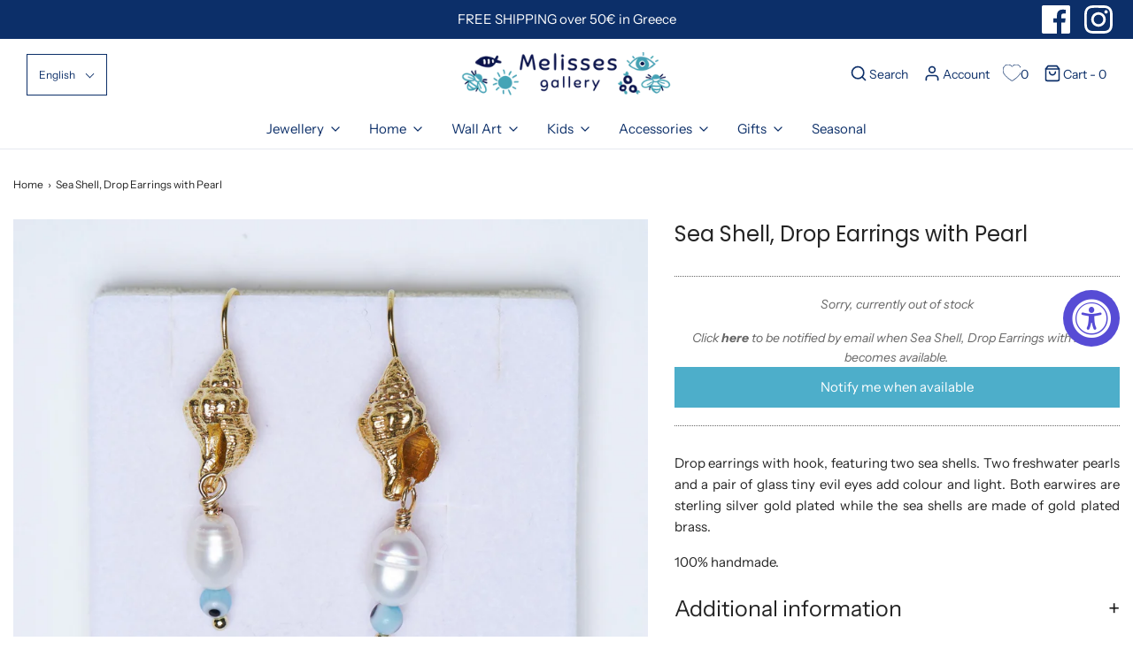

--- FILE ---
content_type: text/css
request_url: https://melissesgallery.com/cdn/shop/t/2/assets/custom.css?v=100089544915033177581683161272
body_size: 1132
content:
/** Shopify CDN: Minification failed

Line 328:0 Expected "}" to go with "{"

**/
/*

Please add any custom CSS code in here, it will be easier to transfer if updating themes.

We highly recommend labelling changes, or App installs, so these can also be updated or removed as needed.

*/

@media only screen and (min-width: 768px) and (max-width: 991px) {

  .mobile-menu--wrapper ul{
    width: 77%;
  }

}

@media only screen and (min-width: 100px) and (max-width: 991px) {

  .mobile-menu-sub.mobile-menu-right.mobile-menu-link{
    width: 100%!important;
  }

}

/*
@media screen and (max-width: 768px){
  .hero-video--media {
      pointer-events: none!important;
  }
  
  .hero-video--mp4 {
      pointer-events: none!important;
  }
  .hero-video-play-button {
      pointer-events: none!important;
  }
}



@media screen and (max-width: 768px){
    .hero-video.mobile-height-250 {
        height: 500px;
  }
}
*/


.dropdown-menu.dropdown-menu--standard {
  border-radius: 5px;
}

.justified-text{
  text-align: justify;
}

.swatch label {
  border-radius: 50%;
  width: 48px;
  height: 48px;
}

.indiv-product__swatches label {
  border-radius: 50%;
  width: 20px;
  height: 20px;
}

.loc-grid {
  display: flex;
  justify-content: space-between;
  padding-bottom: 5%;
}
.loc-col {
  flex: 1;
  padding: 20px;
  text-align: justify;
}

@media (max-width: 400px) {
  .loc-grid {
    display: block;
  }
}

.loc-anc {
  width: 100%;
  text-align: center;
  margin-top: 20px;
}


.loc-banner .img {
  background-image: url('/cdn/shop/files/aegeansea.jpg?v=1611724251');
}

div .lazyload-blur-wrapper .lazyloaded{
  border-bottom: 2px solid #45A3B5;
  border-top: 2px solid #45A3B5;
}  

    .loc-banner .img {
      background-position: center;
      background-repeat: no-repeat;
      background-size: cover;
      width: 100%;
      height: 100%;
      position: absolute;
    }

    

    

.contact-form input[type="text"],
.contact-form input[type="email"],
.contact-form textarea {
  width: 100%; }


/******* START Expandable text section ********/

  .so-tab {
    position: relative;
    width: 100%;
    overflow: hidden;
    margin: 25px 0;
  }
  .so-tab label {
    position: relative;
    display: block;
    padding: 0 25px 0 0;
    margin-bottom: 15px;
    line-height: normal;
    cursor: pointer;
    font-size: 25px;
  }
  .so-tab input {
    position: absolute;
    opacity: 0;
    z-index: -1;
  }
  .so-tab-content {
    max-height: none;
    overflow: hidden;
    transition: max-height .35s;
  }
  /* :checked */
  .so-tab input:checked ~ .so-tab-content {
    max-height: 0;
  }
  /* Icon */
  .so-tab label::after {
    position: absolute;
    right: 0;
    top: 0;
    display: block;
    -webkit-transition: all .35s;
    -o-transition: all .35s;
    transition: all .35s;
  }
  .so-tab input[type=checkbox] + label::after {
    content: "+";
  }
  .so-tab input[type=radio] + label::after {
    content: "\25BC";
  }
  .so-tab input[type=checkbox]:checked + label::after {
    transform: rotate(315deg);
  }
  .so-tab input[type=radio]:checked + label::after {
    transform: rotateX(180deg);
  }

/******* END Expandable text section ********/

/******* START Social media icons ********/
.sm-icons svg {
  min-height: 32px;
  min-width: 32px;
}

.footer-block--wrapper .sm-icons svg {
  min-height: 32px;
  min-width: 32px;
}

/******* END Social media icons ********/

/******* START Margin under quantity selector ********/

.quantity-controls {
  margin-bottom: 0px;
}

/******* END Margin under quantity selector ********/

/******** START Cart & Checkout ********/
.cart-link a {
    font-size: 14px;
}

li breadcrumb__item {
    font-size: 0.9em;
    font-weight: bold;
}

.breadcrumb__item .breadcrumb__item--completed{
      font-size: 0.9em!important;
    font-weight: bold!important;
    text-decoration: underline!important;
}

li .breadcrumb__item .breadcrumb__item--completed {
    font-size: 0.9em;
    font-weight: bold;
    text-decoration: underline!important;
}

a .breadcrumb__link {
    font-size: 0.9em;
    font-weight: bold;
    text-decoration: underline!important;
}

.breadcrumb__link {
    font-size: 0.9em;
    font-weight: bold;
    text-decoration: underline!important;
}

.step__footer__previous-link-content {
    font-weight: bold;
}

.content-box__small-text step__footer__continue-btn-text {
    color: black;
}
@media (min-width: 1200px)
{
.image-section.image-section--1646048756d47608b5.image-section--x-small.wow.fadeIn{
  width:60%;
  left: 500px;
}
.homepage-section--image .container{padding-top:5px;
  padding-bottom:0px;}

.container, .container-lg, .container-md, .container-sm, .container-xl
  {max-width:1453px;}}


@media (max-width: 700px){
  
.homepage-section--image .container{padding-top:5px;
  padding-bottom:0px;}
  
  .image-section--1646048756d47608b5 .img{width: 100%!important;
  height: 49%!important;}
  .hero--x-small, .image-section--x-small{height:75px;}}

.image-section.image-section--1646048756d47608b5.image-section--x-small.wow.fadeIn.animated{


}

.image-section-banner{left:150px;}


/******** END Cart & Checkout ********/

/******** START Home page Our Statement *******/
.hero__inner.wow.fadeInUp {
  color: black;
}

/* Top bar Αν το κείμενο είναι μεγάλο!
@media only screen and (min-width:769px) {
.notification-bar__message p{
   width:175%;
  text-align:left;
 
}
.notification-bar.notification-bar--with-text.notification-bar--with-icons .notification-bar__message {
    max-width: 700px;
}}*/

@media (max-width: 500px) {
.slider-caption.horizontal-align--left.vertical-align--bottom.background.slideshow-mobile-image-content.slider-dots--padding h2.slideshow-fade-content
  { font-size:21px!important;

  }
  
.notification-bar__message p{
  font-size:14px;
 
}

  .slider-caption{padding:15px;
  width:240px;}
 }
  @media (max-width: 500px) {
h2.slideshow-fade-content{ font-size:21px!important;

}
  
  a.btn.btn-custom.slideshow-fade-content.navigable{
    padding:6px 30px;}
  h3.type-subheading.type-subheading--1.slideshow-fade-content.typography--padding-bottom
  {font-size:13px;}

    /******** END Home page Our Statement *********/


@font-face {
  font-family: 'Pacifico';
  font-style: normal;
  font-weight: 400;
  src: local('Pacifico Regular'), local('Pacifico-Regular'),
    url(https://fonts.gstatic.com/s/pacifico/v12/FwZY7-Qmy14u9lezJ-6H6MmBp0u-.woff2)
      format('woff2');
  font-display: swap;
}


--- FILE ---
content_type: text/javascript; charset=utf-8
request_url: https://melissesgallery.com/products/sea-shell-drop-earrings-with-pearl.js
body_size: 543
content:
{"id":8399333032278,"title":"Sea Shell, Drop Earrings with Pearl","handle":"sea-shell-drop-earrings-with-pearl","description":"\u003cdiv class=\"justified-text\"\u003e\n\u003cp\u003eDrop earrings with hook, featuring two sea shells. \r\nTwo freshwater pearls and a pair of glass tiny evil eyes add colour and light.\r\nBoth earwires are sterling silver gold plated while the sea shells are made of gold plated brass.\u003c\/p\u003e\n\u003cp\u003e100% handmade.\u003c\/p\u003e\n\u003cdiv class=\"so-accordion-wrapper\"\u003e\u003cdiv class=\"so-tab\"\u003e\n\u003cinput id=\"so-tab-1\" type=\"checkbox\" name=\"tabs\"\u003e\u003clabel for=\"so-tab-1\"\u003eAdditional information\u003c\/label\u003e\u003cdiv class=\"so-tab-content\"\u003e\n\u003cp\u003eHeight: 3.5cm\u003c\/p\u003e\n\u003cp\u003eMaterials: Gold plated brass, micron 3+, sterling silver, glass beads, freshwater pearls\u003c\/p\u003e\n\u003c\/div\u003e\n\u003c\/div\u003e\u003c\/div\u003e\n\u003cp style=\"text-align: center;\" data-mce-fragment=\"1\"\u003e\u003cimg alt=\"handmade in greece stamp\" src=\"https:\/\/cdn%2Eshopify%2Ecom\/s\/files\/1\/0254\/0617\/7346\/files\/handmade-in-greece-stamp%2Epng\"\u003e\u003c\/p\u003e\n\u003c\/div\u003e","published_at":"2023-05-04T09:29:54+03:00","created_at":"2023-05-03T22:35:15+03:00","vendor":"melisses gallery","type":"","tags":["art-101","Beads","earrings-id","gifts-for-her-id","Gold plated","Pearls","reorderable","Sterling Silver","summer-id"],"price":7500,"price_min":7500,"price_max":7500,"available":false,"price_varies":false,"compare_at_price":null,"compare_at_price_min":0,"compare_at_price_max":0,"compare_at_price_varies":false,"variants":[{"id":46562125152598,"title":"Default Title","option1":"Default Title","option2":null,"option3":null,"sku":"101.1068","requires_shipping":true,"taxable":false,"featured_image":null,"available":false,"name":"Sea Shell, Drop Earrings with Pearl","public_title":null,"options":["Default Title"],"price":7500,"weight":8,"compare_at_price":null,"inventory_management":"shopify","barcode":null,"requires_selling_plan":false,"selling_plan_allocations":[]}],"images":["\/\/cdn.shopify.com\/s\/files\/1\/0254\/0617\/7346\/products\/sea-shell-drop-earrings-with-pearl-1.jpg?v=1683142515","\/\/cdn.shopify.com\/s\/files\/1\/0254\/0617\/7346\/products\/sea-shell-drop-earrings-with-pearl-2.jpg?v=1683142515","\/\/cdn.shopify.com\/s\/files\/1\/0254\/0617\/7346\/products\/sea-shell-drop-earrings-with-pearl-3.jpg?v=1683142516","\/\/cdn.shopify.com\/s\/files\/1\/0254\/0617\/7346\/products\/sea-shell-drop-earrings-with-pearl-4.jpg?v=1683142516","\/\/cdn.shopify.com\/s\/files\/1\/0254\/0617\/7346\/products\/sea-shell-drop-earrings-with-pearl-5.jpg?v=1683142516"],"featured_image":"\/\/cdn.shopify.com\/s\/files\/1\/0254\/0617\/7346\/products\/sea-shell-drop-earrings-with-pearl-1.jpg?v=1683142515","options":[{"name":"Title","position":1,"values":["Default Title"]}],"url":"\/products\/sea-shell-drop-earrings-with-pearl","media":[{"alt":"Sea Shell, Drop Earrings with Pearl","id":42682532594006,"position":1,"preview_image":{"aspect_ratio":1.0,"height":1918,"width":1918,"src":"https:\/\/cdn.shopify.com\/s\/files\/1\/0254\/0617\/7346\/products\/sea-shell-drop-earrings-with-pearl-1.jpg?v=1683142515"},"aspect_ratio":1.0,"height":1918,"media_type":"image","src":"https:\/\/cdn.shopify.com\/s\/files\/1\/0254\/0617\/7346\/products\/sea-shell-drop-earrings-with-pearl-1.jpg?v=1683142515","width":1918},{"alt":"Sea Shell, Drop Earrings with Pearl","id":42682532626774,"position":2,"preview_image":{"aspect_ratio":1.0,"height":2202,"width":2202,"src":"https:\/\/cdn.shopify.com\/s\/files\/1\/0254\/0617\/7346\/products\/sea-shell-drop-earrings-with-pearl-2.jpg?v=1683142515"},"aspect_ratio":1.0,"height":2202,"media_type":"image","src":"https:\/\/cdn.shopify.com\/s\/files\/1\/0254\/0617\/7346\/products\/sea-shell-drop-earrings-with-pearl-2.jpg?v=1683142515","width":2202},{"alt":"Sea Shell, Drop Earrings with Pearl","id":42682532659542,"position":3,"preview_image":{"aspect_ratio":1.0,"height":1983,"width":1983,"src":"https:\/\/cdn.shopify.com\/s\/files\/1\/0254\/0617\/7346\/products\/sea-shell-drop-earrings-with-pearl-3.jpg?v=1683142516"},"aspect_ratio":1.0,"height":1983,"media_type":"image","src":"https:\/\/cdn.shopify.com\/s\/files\/1\/0254\/0617\/7346\/products\/sea-shell-drop-earrings-with-pearl-3.jpg?v=1683142516","width":1983},{"alt":"Sea Shell, Drop Earrings with Pearl","id":42682532692310,"position":4,"preview_image":{"aspect_ratio":1.0,"height":2400,"width":2400,"src":"https:\/\/cdn.shopify.com\/s\/files\/1\/0254\/0617\/7346\/products\/sea-shell-drop-earrings-with-pearl-4.jpg?v=1683142516"},"aspect_ratio":1.0,"height":2400,"media_type":"image","src":"https:\/\/cdn.shopify.com\/s\/files\/1\/0254\/0617\/7346\/products\/sea-shell-drop-earrings-with-pearl-4.jpg?v=1683142516","width":2400},{"alt":"Sea Shell, Drop Earrings with Pearl","id":42682532725078,"position":5,"preview_image":{"aspect_ratio":1.0,"height":2520,"width":2520,"src":"https:\/\/cdn.shopify.com\/s\/files\/1\/0254\/0617\/7346\/products\/sea-shell-drop-earrings-with-pearl-5.jpg?v=1683142516"},"aspect_ratio":1.0,"height":2520,"media_type":"image","src":"https:\/\/cdn.shopify.com\/s\/files\/1\/0254\/0617\/7346\/products\/sea-shell-drop-earrings-with-pearl-5.jpg?v=1683142516","width":2520}],"requires_selling_plan":false,"selling_plan_groups":[]}